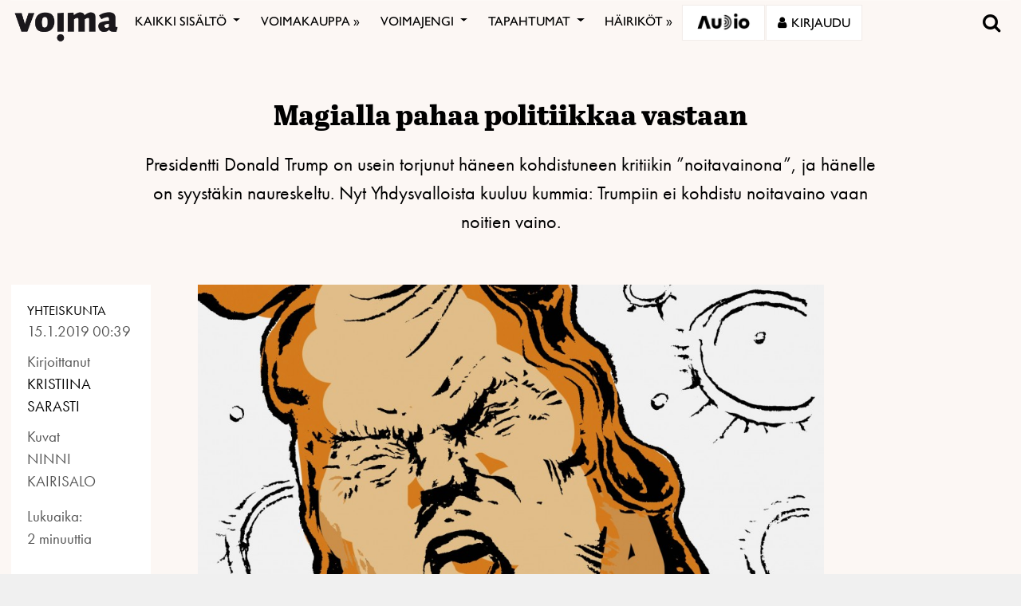

--- FILE ---
content_type: text/html; charset=utf-8
request_url: https://www.google.com/recaptcha/api2/anchor?ar=1&k=6LcHCrAjAAAAAHN1lO3KQBhq306rXrr5WbOt-bRT&co=aHR0cHM6Ly92b2ltYS5maTo0NDM.&hl=en&v=PoyoqOPhxBO7pBk68S4YbpHZ&size=invisible&anchor-ms=20000&execute-ms=30000&cb=994f9azfmu5v
body_size: 48556
content:
<!DOCTYPE HTML><html dir="ltr" lang="en"><head><meta http-equiv="Content-Type" content="text/html; charset=UTF-8">
<meta http-equiv="X-UA-Compatible" content="IE=edge">
<title>reCAPTCHA</title>
<style type="text/css">
/* cyrillic-ext */
@font-face {
  font-family: 'Roboto';
  font-style: normal;
  font-weight: 400;
  font-stretch: 100%;
  src: url(//fonts.gstatic.com/s/roboto/v48/KFO7CnqEu92Fr1ME7kSn66aGLdTylUAMa3GUBHMdazTgWw.woff2) format('woff2');
  unicode-range: U+0460-052F, U+1C80-1C8A, U+20B4, U+2DE0-2DFF, U+A640-A69F, U+FE2E-FE2F;
}
/* cyrillic */
@font-face {
  font-family: 'Roboto';
  font-style: normal;
  font-weight: 400;
  font-stretch: 100%;
  src: url(//fonts.gstatic.com/s/roboto/v48/KFO7CnqEu92Fr1ME7kSn66aGLdTylUAMa3iUBHMdazTgWw.woff2) format('woff2');
  unicode-range: U+0301, U+0400-045F, U+0490-0491, U+04B0-04B1, U+2116;
}
/* greek-ext */
@font-face {
  font-family: 'Roboto';
  font-style: normal;
  font-weight: 400;
  font-stretch: 100%;
  src: url(//fonts.gstatic.com/s/roboto/v48/KFO7CnqEu92Fr1ME7kSn66aGLdTylUAMa3CUBHMdazTgWw.woff2) format('woff2');
  unicode-range: U+1F00-1FFF;
}
/* greek */
@font-face {
  font-family: 'Roboto';
  font-style: normal;
  font-weight: 400;
  font-stretch: 100%;
  src: url(//fonts.gstatic.com/s/roboto/v48/KFO7CnqEu92Fr1ME7kSn66aGLdTylUAMa3-UBHMdazTgWw.woff2) format('woff2');
  unicode-range: U+0370-0377, U+037A-037F, U+0384-038A, U+038C, U+038E-03A1, U+03A3-03FF;
}
/* math */
@font-face {
  font-family: 'Roboto';
  font-style: normal;
  font-weight: 400;
  font-stretch: 100%;
  src: url(//fonts.gstatic.com/s/roboto/v48/KFO7CnqEu92Fr1ME7kSn66aGLdTylUAMawCUBHMdazTgWw.woff2) format('woff2');
  unicode-range: U+0302-0303, U+0305, U+0307-0308, U+0310, U+0312, U+0315, U+031A, U+0326-0327, U+032C, U+032F-0330, U+0332-0333, U+0338, U+033A, U+0346, U+034D, U+0391-03A1, U+03A3-03A9, U+03B1-03C9, U+03D1, U+03D5-03D6, U+03F0-03F1, U+03F4-03F5, U+2016-2017, U+2034-2038, U+203C, U+2040, U+2043, U+2047, U+2050, U+2057, U+205F, U+2070-2071, U+2074-208E, U+2090-209C, U+20D0-20DC, U+20E1, U+20E5-20EF, U+2100-2112, U+2114-2115, U+2117-2121, U+2123-214F, U+2190, U+2192, U+2194-21AE, U+21B0-21E5, U+21F1-21F2, U+21F4-2211, U+2213-2214, U+2216-22FF, U+2308-230B, U+2310, U+2319, U+231C-2321, U+2336-237A, U+237C, U+2395, U+239B-23B7, U+23D0, U+23DC-23E1, U+2474-2475, U+25AF, U+25B3, U+25B7, U+25BD, U+25C1, U+25CA, U+25CC, U+25FB, U+266D-266F, U+27C0-27FF, U+2900-2AFF, U+2B0E-2B11, U+2B30-2B4C, U+2BFE, U+3030, U+FF5B, U+FF5D, U+1D400-1D7FF, U+1EE00-1EEFF;
}
/* symbols */
@font-face {
  font-family: 'Roboto';
  font-style: normal;
  font-weight: 400;
  font-stretch: 100%;
  src: url(//fonts.gstatic.com/s/roboto/v48/KFO7CnqEu92Fr1ME7kSn66aGLdTylUAMaxKUBHMdazTgWw.woff2) format('woff2');
  unicode-range: U+0001-000C, U+000E-001F, U+007F-009F, U+20DD-20E0, U+20E2-20E4, U+2150-218F, U+2190, U+2192, U+2194-2199, U+21AF, U+21E6-21F0, U+21F3, U+2218-2219, U+2299, U+22C4-22C6, U+2300-243F, U+2440-244A, U+2460-24FF, U+25A0-27BF, U+2800-28FF, U+2921-2922, U+2981, U+29BF, U+29EB, U+2B00-2BFF, U+4DC0-4DFF, U+FFF9-FFFB, U+10140-1018E, U+10190-1019C, U+101A0, U+101D0-101FD, U+102E0-102FB, U+10E60-10E7E, U+1D2C0-1D2D3, U+1D2E0-1D37F, U+1F000-1F0FF, U+1F100-1F1AD, U+1F1E6-1F1FF, U+1F30D-1F30F, U+1F315, U+1F31C, U+1F31E, U+1F320-1F32C, U+1F336, U+1F378, U+1F37D, U+1F382, U+1F393-1F39F, U+1F3A7-1F3A8, U+1F3AC-1F3AF, U+1F3C2, U+1F3C4-1F3C6, U+1F3CA-1F3CE, U+1F3D4-1F3E0, U+1F3ED, U+1F3F1-1F3F3, U+1F3F5-1F3F7, U+1F408, U+1F415, U+1F41F, U+1F426, U+1F43F, U+1F441-1F442, U+1F444, U+1F446-1F449, U+1F44C-1F44E, U+1F453, U+1F46A, U+1F47D, U+1F4A3, U+1F4B0, U+1F4B3, U+1F4B9, U+1F4BB, U+1F4BF, U+1F4C8-1F4CB, U+1F4D6, U+1F4DA, U+1F4DF, U+1F4E3-1F4E6, U+1F4EA-1F4ED, U+1F4F7, U+1F4F9-1F4FB, U+1F4FD-1F4FE, U+1F503, U+1F507-1F50B, U+1F50D, U+1F512-1F513, U+1F53E-1F54A, U+1F54F-1F5FA, U+1F610, U+1F650-1F67F, U+1F687, U+1F68D, U+1F691, U+1F694, U+1F698, U+1F6AD, U+1F6B2, U+1F6B9-1F6BA, U+1F6BC, U+1F6C6-1F6CF, U+1F6D3-1F6D7, U+1F6E0-1F6EA, U+1F6F0-1F6F3, U+1F6F7-1F6FC, U+1F700-1F7FF, U+1F800-1F80B, U+1F810-1F847, U+1F850-1F859, U+1F860-1F887, U+1F890-1F8AD, U+1F8B0-1F8BB, U+1F8C0-1F8C1, U+1F900-1F90B, U+1F93B, U+1F946, U+1F984, U+1F996, U+1F9E9, U+1FA00-1FA6F, U+1FA70-1FA7C, U+1FA80-1FA89, U+1FA8F-1FAC6, U+1FACE-1FADC, U+1FADF-1FAE9, U+1FAF0-1FAF8, U+1FB00-1FBFF;
}
/* vietnamese */
@font-face {
  font-family: 'Roboto';
  font-style: normal;
  font-weight: 400;
  font-stretch: 100%;
  src: url(//fonts.gstatic.com/s/roboto/v48/KFO7CnqEu92Fr1ME7kSn66aGLdTylUAMa3OUBHMdazTgWw.woff2) format('woff2');
  unicode-range: U+0102-0103, U+0110-0111, U+0128-0129, U+0168-0169, U+01A0-01A1, U+01AF-01B0, U+0300-0301, U+0303-0304, U+0308-0309, U+0323, U+0329, U+1EA0-1EF9, U+20AB;
}
/* latin-ext */
@font-face {
  font-family: 'Roboto';
  font-style: normal;
  font-weight: 400;
  font-stretch: 100%;
  src: url(//fonts.gstatic.com/s/roboto/v48/KFO7CnqEu92Fr1ME7kSn66aGLdTylUAMa3KUBHMdazTgWw.woff2) format('woff2');
  unicode-range: U+0100-02BA, U+02BD-02C5, U+02C7-02CC, U+02CE-02D7, U+02DD-02FF, U+0304, U+0308, U+0329, U+1D00-1DBF, U+1E00-1E9F, U+1EF2-1EFF, U+2020, U+20A0-20AB, U+20AD-20C0, U+2113, U+2C60-2C7F, U+A720-A7FF;
}
/* latin */
@font-face {
  font-family: 'Roboto';
  font-style: normal;
  font-weight: 400;
  font-stretch: 100%;
  src: url(//fonts.gstatic.com/s/roboto/v48/KFO7CnqEu92Fr1ME7kSn66aGLdTylUAMa3yUBHMdazQ.woff2) format('woff2');
  unicode-range: U+0000-00FF, U+0131, U+0152-0153, U+02BB-02BC, U+02C6, U+02DA, U+02DC, U+0304, U+0308, U+0329, U+2000-206F, U+20AC, U+2122, U+2191, U+2193, U+2212, U+2215, U+FEFF, U+FFFD;
}
/* cyrillic-ext */
@font-face {
  font-family: 'Roboto';
  font-style: normal;
  font-weight: 500;
  font-stretch: 100%;
  src: url(//fonts.gstatic.com/s/roboto/v48/KFO7CnqEu92Fr1ME7kSn66aGLdTylUAMa3GUBHMdazTgWw.woff2) format('woff2');
  unicode-range: U+0460-052F, U+1C80-1C8A, U+20B4, U+2DE0-2DFF, U+A640-A69F, U+FE2E-FE2F;
}
/* cyrillic */
@font-face {
  font-family: 'Roboto';
  font-style: normal;
  font-weight: 500;
  font-stretch: 100%;
  src: url(//fonts.gstatic.com/s/roboto/v48/KFO7CnqEu92Fr1ME7kSn66aGLdTylUAMa3iUBHMdazTgWw.woff2) format('woff2');
  unicode-range: U+0301, U+0400-045F, U+0490-0491, U+04B0-04B1, U+2116;
}
/* greek-ext */
@font-face {
  font-family: 'Roboto';
  font-style: normal;
  font-weight: 500;
  font-stretch: 100%;
  src: url(//fonts.gstatic.com/s/roboto/v48/KFO7CnqEu92Fr1ME7kSn66aGLdTylUAMa3CUBHMdazTgWw.woff2) format('woff2');
  unicode-range: U+1F00-1FFF;
}
/* greek */
@font-face {
  font-family: 'Roboto';
  font-style: normal;
  font-weight: 500;
  font-stretch: 100%;
  src: url(//fonts.gstatic.com/s/roboto/v48/KFO7CnqEu92Fr1ME7kSn66aGLdTylUAMa3-UBHMdazTgWw.woff2) format('woff2');
  unicode-range: U+0370-0377, U+037A-037F, U+0384-038A, U+038C, U+038E-03A1, U+03A3-03FF;
}
/* math */
@font-face {
  font-family: 'Roboto';
  font-style: normal;
  font-weight: 500;
  font-stretch: 100%;
  src: url(//fonts.gstatic.com/s/roboto/v48/KFO7CnqEu92Fr1ME7kSn66aGLdTylUAMawCUBHMdazTgWw.woff2) format('woff2');
  unicode-range: U+0302-0303, U+0305, U+0307-0308, U+0310, U+0312, U+0315, U+031A, U+0326-0327, U+032C, U+032F-0330, U+0332-0333, U+0338, U+033A, U+0346, U+034D, U+0391-03A1, U+03A3-03A9, U+03B1-03C9, U+03D1, U+03D5-03D6, U+03F0-03F1, U+03F4-03F5, U+2016-2017, U+2034-2038, U+203C, U+2040, U+2043, U+2047, U+2050, U+2057, U+205F, U+2070-2071, U+2074-208E, U+2090-209C, U+20D0-20DC, U+20E1, U+20E5-20EF, U+2100-2112, U+2114-2115, U+2117-2121, U+2123-214F, U+2190, U+2192, U+2194-21AE, U+21B0-21E5, U+21F1-21F2, U+21F4-2211, U+2213-2214, U+2216-22FF, U+2308-230B, U+2310, U+2319, U+231C-2321, U+2336-237A, U+237C, U+2395, U+239B-23B7, U+23D0, U+23DC-23E1, U+2474-2475, U+25AF, U+25B3, U+25B7, U+25BD, U+25C1, U+25CA, U+25CC, U+25FB, U+266D-266F, U+27C0-27FF, U+2900-2AFF, U+2B0E-2B11, U+2B30-2B4C, U+2BFE, U+3030, U+FF5B, U+FF5D, U+1D400-1D7FF, U+1EE00-1EEFF;
}
/* symbols */
@font-face {
  font-family: 'Roboto';
  font-style: normal;
  font-weight: 500;
  font-stretch: 100%;
  src: url(//fonts.gstatic.com/s/roboto/v48/KFO7CnqEu92Fr1ME7kSn66aGLdTylUAMaxKUBHMdazTgWw.woff2) format('woff2');
  unicode-range: U+0001-000C, U+000E-001F, U+007F-009F, U+20DD-20E0, U+20E2-20E4, U+2150-218F, U+2190, U+2192, U+2194-2199, U+21AF, U+21E6-21F0, U+21F3, U+2218-2219, U+2299, U+22C4-22C6, U+2300-243F, U+2440-244A, U+2460-24FF, U+25A0-27BF, U+2800-28FF, U+2921-2922, U+2981, U+29BF, U+29EB, U+2B00-2BFF, U+4DC0-4DFF, U+FFF9-FFFB, U+10140-1018E, U+10190-1019C, U+101A0, U+101D0-101FD, U+102E0-102FB, U+10E60-10E7E, U+1D2C0-1D2D3, U+1D2E0-1D37F, U+1F000-1F0FF, U+1F100-1F1AD, U+1F1E6-1F1FF, U+1F30D-1F30F, U+1F315, U+1F31C, U+1F31E, U+1F320-1F32C, U+1F336, U+1F378, U+1F37D, U+1F382, U+1F393-1F39F, U+1F3A7-1F3A8, U+1F3AC-1F3AF, U+1F3C2, U+1F3C4-1F3C6, U+1F3CA-1F3CE, U+1F3D4-1F3E0, U+1F3ED, U+1F3F1-1F3F3, U+1F3F5-1F3F7, U+1F408, U+1F415, U+1F41F, U+1F426, U+1F43F, U+1F441-1F442, U+1F444, U+1F446-1F449, U+1F44C-1F44E, U+1F453, U+1F46A, U+1F47D, U+1F4A3, U+1F4B0, U+1F4B3, U+1F4B9, U+1F4BB, U+1F4BF, U+1F4C8-1F4CB, U+1F4D6, U+1F4DA, U+1F4DF, U+1F4E3-1F4E6, U+1F4EA-1F4ED, U+1F4F7, U+1F4F9-1F4FB, U+1F4FD-1F4FE, U+1F503, U+1F507-1F50B, U+1F50D, U+1F512-1F513, U+1F53E-1F54A, U+1F54F-1F5FA, U+1F610, U+1F650-1F67F, U+1F687, U+1F68D, U+1F691, U+1F694, U+1F698, U+1F6AD, U+1F6B2, U+1F6B9-1F6BA, U+1F6BC, U+1F6C6-1F6CF, U+1F6D3-1F6D7, U+1F6E0-1F6EA, U+1F6F0-1F6F3, U+1F6F7-1F6FC, U+1F700-1F7FF, U+1F800-1F80B, U+1F810-1F847, U+1F850-1F859, U+1F860-1F887, U+1F890-1F8AD, U+1F8B0-1F8BB, U+1F8C0-1F8C1, U+1F900-1F90B, U+1F93B, U+1F946, U+1F984, U+1F996, U+1F9E9, U+1FA00-1FA6F, U+1FA70-1FA7C, U+1FA80-1FA89, U+1FA8F-1FAC6, U+1FACE-1FADC, U+1FADF-1FAE9, U+1FAF0-1FAF8, U+1FB00-1FBFF;
}
/* vietnamese */
@font-face {
  font-family: 'Roboto';
  font-style: normal;
  font-weight: 500;
  font-stretch: 100%;
  src: url(//fonts.gstatic.com/s/roboto/v48/KFO7CnqEu92Fr1ME7kSn66aGLdTylUAMa3OUBHMdazTgWw.woff2) format('woff2');
  unicode-range: U+0102-0103, U+0110-0111, U+0128-0129, U+0168-0169, U+01A0-01A1, U+01AF-01B0, U+0300-0301, U+0303-0304, U+0308-0309, U+0323, U+0329, U+1EA0-1EF9, U+20AB;
}
/* latin-ext */
@font-face {
  font-family: 'Roboto';
  font-style: normal;
  font-weight: 500;
  font-stretch: 100%;
  src: url(//fonts.gstatic.com/s/roboto/v48/KFO7CnqEu92Fr1ME7kSn66aGLdTylUAMa3KUBHMdazTgWw.woff2) format('woff2');
  unicode-range: U+0100-02BA, U+02BD-02C5, U+02C7-02CC, U+02CE-02D7, U+02DD-02FF, U+0304, U+0308, U+0329, U+1D00-1DBF, U+1E00-1E9F, U+1EF2-1EFF, U+2020, U+20A0-20AB, U+20AD-20C0, U+2113, U+2C60-2C7F, U+A720-A7FF;
}
/* latin */
@font-face {
  font-family: 'Roboto';
  font-style: normal;
  font-weight: 500;
  font-stretch: 100%;
  src: url(//fonts.gstatic.com/s/roboto/v48/KFO7CnqEu92Fr1ME7kSn66aGLdTylUAMa3yUBHMdazQ.woff2) format('woff2');
  unicode-range: U+0000-00FF, U+0131, U+0152-0153, U+02BB-02BC, U+02C6, U+02DA, U+02DC, U+0304, U+0308, U+0329, U+2000-206F, U+20AC, U+2122, U+2191, U+2193, U+2212, U+2215, U+FEFF, U+FFFD;
}
/* cyrillic-ext */
@font-face {
  font-family: 'Roboto';
  font-style: normal;
  font-weight: 900;
  font-stretch: 100%;
  src: url(//fonts.gstatic.com/s/roboto/v48/KFO7CnqEu92Fr1ME7kSn66aGLdTylUAMa3GUBHMdazTgWw.woff2) format('woff2');
  unicode-range: U+0460-052F, U+1C80-1C8A, U+20B4, U+2DE0-2DFF, U+A640-A69F, U+FE2E-FE2F;
}
/* cyrillic */
@font-face {
  font-family: 'Roboto';
  font-style: normal;
  font-weight: 900;
  font-stretch: 100%;
  src: url(//fonts.gstatic.com/s/roboto/v48/KFO7CnqEu92Fr1ME7kSn66aGLdTylUAMa3iUBHMdazTgWw.woff2) format('woff2');
  unicode-range: U+0301, U+0400-045F, U+0490-0491, U+04B0-04B1, U+2116;
}
/* greek-ext */
@font-face {
  font-family: 'Roboto';
  font-style: normal;
  font-weight: 900;
  font-stretch: 100%;
  src: url(//fonts.gstatic.com/s/roboto/v48/KFO7CnqEu92Fr1ME7kSn66aGLdTylUAMa3CUBHMdazTgWw.woff2) format('woff2');
  unicode-range: U+1F00-1FFF;
}
/* greek */
@font-face {
  font-family: 'Roboto';
  font-style: normal;
  font-weight: 900;
  font-stretch: 100%;
  src: url(//fonts.gstatic.com/s/roboto/v48/KFO7CnqEu92Fr1ME7kSn66aGLdTylUAMa3-UBHMdazTgWw.woff2) format('woff2');
  unicode-range: U+0370-0377, U+037A-037F, U+0384-038A, U+038C, U+038E-03A1, U+03A3-03FF;
}
/* math */
@font-face {
  font-family: 'Roboto';
  font-style: normal;
  font-weight: 900;
  font-stretch: 100%;
  src: url(//fonts.gstatic.com/s/roboto/v48/KFO7CnqEu92Fr1ME7kSn66aGLdTylUAMawCUBHMdazTgWw.woff2) format('woff2');
  unicode-range: U+0302-0303, U+0305, U+0307-0308, U+0310, U+0312, U+0315, U+031A, U+0326-0327, U+032C, U+032F-0330, U+0332-0333, U+0338, U+033A, U+0346, U+034D, U+0391-03A1, U+03A3-03A9, U+03B1-03C9, U+03D1, U+03D5-03D6, U+03F0-03F1, U+03F4-03F5, U+2016-2017, U+2034-2038, U+203C, U+2040, U+2043, U+2047, U+2050, U+2057, U+205F, U+2070-2071, U+2074-208E, U+2090-209C, U+20D0-20DC, U+20E1, U+20E5-20EF, U+2100-2112, U+2114-2115, U+2117-2121, U+2123-214F, U+2190, U+2192, U+2194-21AE, U+21B0-21E5, U+21F1-21F2, U+21F4-2211, U+2213-2214, U+2216-22FF, U+2308-230B, U+2310, U+2319, U+231C-2321, U+2336-237A, U+237C, U+2395, U+239B-23B7, U+23D0, U+23DC-23E1, U+2474-2475, U+25AF, U+25B3, U+25B7, U+25BD, U+25C1, U+25CA, U+25CC, U+25FB, U+266D-266F, U+27C0-27FF, U+2900-2AFF, U+2B0E-2B11, U+2B30-2B4C, U+2BFE, U+3030, U+FF5B, U+FF5D, U+1D400-1D7FF, U+1EE00-1EEFF;
}
/* symbols */
@font-face {
  font-family: 'Roboto';
  font-style: normal;
  font-weight: 900;
  font-stretch: 100%;
  src: url(//fonts.gstatic.com/s/roboto/v48/KFO7CnqEu92Fr1ME7kSn66aGLdTylUAMaxKUBHMdazTgWw.woff2) format('woff2');
  unicode-range: U+0001-000C, U+000E-001F, U+007F-009F, U+20DD-20E0, U+20E2-20E4, U+2150-218F, U+2190, U+2192, U+2194-2199, U+21AF, U+21E6-21F0, U+21F3, U+2218-2219, U+2299, U+22C4-22C6, U+2300-243F, U+2440-244A, U+2460-24FF, U+25A0-27BF, U+2800-28FF, U+2921-2922, U+2981, U+29BF, U+29EB, U+2B00-2BFF, U+4DC0-4DFF, U+FFF9-FFFB, U+10140-1018E, U+10190-1019C, U+101A0, U+101D0-101FD, U+102E0-102FB, U+10E60-10E7E, U+1D2C0-1D2D3, U+1D2E0-1D37F, U+1F000-1F0FF, U+1F100-1F1AD, U+1F1E6-1F1FF, U+1F30D-1F30F, U+1F315, U+1F31C, U+1F31E, U+1F320-1F32C, U+1F336, U+1F378, U+1F37D, U+1F382, U+1F393-1F39F, U+1F3A7-1F3A8, U+1F3AC-1F3AF, U+1F3C2, U+1F3C4-1F3C6, U+1F3CA-1F3CE, U+1F3D4-1F3E0, U+1F3ED, U+1F3F1-1F3F3, U+1F3F5-1F3F7, U+1F408, U+1F415, U+1F41F, U+1F426, U+1F43F, U+1F441-1F442, U+1F444, U+1F446-1F449, U+1F44C-1F44E, U+1F453, U+1F46A, U+1F47D, U+1F4A3, U+1F4B0, U+1F4B3, U+1F4B9, U+1F4BB, U+1F4BF, U+1F4C8-1F4CB, U+1F4D6, U+1F4DA, U+1F4DF, U+1F4E3-1F4E6, U+1F4EA-1F4ED, U+1F4F7, U+1F4F9-1F4FB, U+1F4FD-1F4FE, U+1F503, U+1F507-1F50B, U+1F50D, U+1F512-1F513, U+1F53E-1F54A, U+1F54F-1F5FA, U+1F610, U+1F650-1F67F, U+1F687, U+1F68D, U+1F691, U+1F694, U+1F698, U+1F6AD, U+1F6B2, U+1F6B9-1F6BA, U+1F6BC, U+1F6C6-1F6CF, U+1F6D3-1F6D7, U+1F6E0-1F6EA, U+1F6F0-1F6F3, U+1F6F7-1F6FC, U+1F700-1F7FF, U+1F800-1F80B, U+1F810-1F847, U+1F850-1F859, U+1F860-1F887, U+1F890-1F8AD, U+1F8B0-1F8BB, U+1F8C0-1F8C1, U+1F900-1F90B, U+1F93B, U+1F946, U+1F984, U+1F996, U+1F9E9, U+1FA00-1FA6F, U+1FA70-1FA7C, U+1FA80-1FA89, U+1FA8F-1FAC6, U+1FACE-1FADC, U+1FADF-1FAE9, U+1FAF0-1FAF8, U+1FB00-1FBFF;
}
/* vietnamese */
@font-face {
  font-family: 'Roboto';
  font-style: normal;
  font-weight: 900;
  font-stretch: 100%;
  src: url(//fonts.gstatic.com/s/roboto/v48/KFO7CnqEu92Fr1ME7kSn66aGLdTylUAMa3OUBHMdazTgWw.woff2) format('woff2');
  unicode-range: U+0102-0103, U+0110-0111, U+0128-0129, U+0168-0169, U+01A0-01A1, U+01AF-01B0, U+0300-0301, U+0303-0304, U+0308-0309, U+0323, U+0329, U+1EA0-1EF9, U+20AB;
}
/* latin-ext */
@font-face {
  font-family: 'Roboto';
  font-style: normal;
  font-weight: 900;
  font-stretch: 100%;
  src: url(//fonts.gstatic.com/s/roboto/v48/KFO7CnqEu92Fr1ME7kSn66aGLdTylUAMa3KUBHMdazTgWw.woff2) format('woff2');
  unicode-range: U+0100-02BA, U+02BD-02C5, U+02C7-02CC, U+02CE-02D7, U+02DD-02FF, U+0304, U+0308, U+0329, U+1D00-1DBF, U+1E00-1E9F, U+1EF2-1EFF, U+2020, U+20A0-20AB, U+20AD-20C0, U+2113, U+2C60-2C7F, U+A720-A7FF;
}
/* latin */
@font-face {
  font-family: 'Roboto';
  font-style: normal;
  font-weight: 900;
  font-stretch: 100%;
  src: url(//fonts.gstatic.com/s/roboto/v48/KFO7CnqEu92Fr1ME7kSn66aGLdTylUAMa3yUBHMdazQ.woff2) format('woff2');
  unicode-range: U+0000-00FF, U+0131, U+0152-0153, U+02BB-02BC, U+02C6, U+02DA, U+02DC, U+0304, U+0308, U+0329, U+2000-206F, U+20AC, U+2122, U+2191, U+2193, U+2212, U+2215, U+FEFF, U+FFFD;
}

</style>
<link rel="stylesheet" type="text/css" href="https://www.gstatic.com/recaptcha/releases/PoyoqOPhxBO7pBk68S4YbpHZ/styles__ltr.css">
<script nonce="jp4QKvj_1OubDbYvIxmBGw" type="text/javascript">window['__recaptcha_api'] = 'https://www.google.com/recaptcha/api2/';</script>
<script type="text/javascript" src="https://www.gstatic.com/recaptcha/releases/PoyoqOPhxBO7pBk68S4YbpHZ/recaptcha__en.js" nonce="jp4QKvj_1OubDbYvIxmBGw">
      
    </script></head>
<body><div id="rc-anchor-alert" class="rc-anchor-alert"></div>
<input type="hidden" id="recaptcha-token" value="[base64]">
<script type="text/javascript" nonce="jp4QKvj_1OubDbYvIxmBGw">
      recaptcha.anchor.Main.init("[\x22ainput\x22,[\x22bgdata\x22,\x22\x22,\[base64]/[base64]/bmV3IFpbdF0obVswXSk6Sz09Mj9uZXcgWlt0XShtWzBdLG1bMV0pOks9PTM/bmV3IFpbdF0obVswXSxtWzFdLG1bMl0pOks9PTQ/[base64]/[base64]/[base64]/[base64]/[base64]/[base64]/[base64]/[base64]/[base64]/[base64]/[base64]/[base64]/[base64]/[base64]\\u003d\\u003d\x22,\[base64]\\u003d\x22,\x22IU3ChMKSOhJCLBvCg2LDkMKLw4rCvMOow4DCs8OwZMKXwrvDphTDuyTDm2IkwrrDscKtScKBEcKeIWkdwrMNwpA6eATDqAl4w7fCoDfCl01MwobDjT/DjUZUw5PDomUOw7k7w67DrBjCmCQ/w7jCsnpjKVptcVDDsiErMsOkTFXCnMOaW8OcwrxUDcK9wrrCnsOAw6TCoD/CnngvLCIaIWc/w6jDnCtbWAPCgWhUwp3CksOiw6ZWA8O/wpnDhVYxDsKRHi3CnFjCsV49wr/CmsK+PTZ9w5nDhw7ChMONM8Kyw7AJwrUkw4YdX8OaJ8K8w5rDg8K4CiBVw4bDnMKHw54Sa8Oqw5TCgR3CiMOmw6QMw4LDgcK6wrPCtcKtw43DgMK7w7ltw4zDv8OERHgyb8KowqfDhMOQw5cVNgIzwrt2T2nCoSDDmMO8w4jCo8KQRcK7QgbDmmsjwqsfw7RQwo/CtyTDpsOMWy7DqWfDmsKgwr/DmxjDkkvCm8Ocwr9KPR7CqmM5woxaw79Bw7FcJMOoNR1aw5jCgsKQw63CgjLCkgjCg13ClW7CixphV8OFKUdCA8Kowr7DgSI7w7PCqgTDu8KXJsKBFUXDmcKJw5jCpyvDsTI+w5zCnikRQ3d3wr9YH8OjBsK3w6LCtn7CjVTCpcKNWMKEBRpeaCYWw6/Dq8Kbw7LCrX5QWwTDmBg4AsOjZAF7XTPDl0zDrCASwqYBwpoxaMKOwpJ1w4UNwpl+eMO0U3E9Jg/CoVzCkyUtVwQpQxLDgcKew4k7w4XDo8OQw5tWwoPCqsKZCytmwqzCtzDCtXxMYcOJcsKsworCmsKAwpbCsMOjXW7DlsOjb3rDpiFSbXhwwqdMwrAkw6fCisKewrXCscKHwqEfTg/DmVkHw5LCqMKjeQdCw5lVw4Vdw6bCmsK3w4DDrcO+bg5XwrwOwp9caTfCp8K/w6YnwqZ4wr9YQQLDoMK+FDcoKjHCqMKXKMOMwrDDgMO8SsKmw4IfEsK+wqwqwr3CscK4Wklfwq0hw7VmwrE3w7XDpsKQXcKCwpByWR7CpGMnw6QLfRIuwq0jw5zDqsO5wrbDhcKOw7wHwpJnDFHDrcK2wpfDuELCoMOjYsKvw5/ChcKnbcKtCsOkaDrDocK/bHTDh8KhHcOhdmvCjMO6d8OMw6dvQcKNw7PCk217wr06fjs7wqTDsG3DqMOXwq3DiMKEER9/w4TDrMObwpnCgHvCpCFjwqVtRcOGfMOMwofCocKUwqTChmPCgMO+f8KaHcKWwq7Du3VaYUplRcKGeMKsHcKhwoDCqMONw4Eww6Bww6PCqjMfwpvCqW/DlXXCvUDCpmoAw4fDnsKCHcKKwplhVQk7wpXCscOAM13ClVRVwoMvw7lhPMKuelIgacKeKm/Drgplwr42wp3DuMO5TcKbJsO0wq1nw6vCoMK2ccK2XMKRYsO+H2wfwrHCnsKqKgPClW/DjsKJcnY4XG8yEgfCr8OTG8Ohw7V8KsK3w7hWF0TCtAnCvHDCnm/CisOzayHDo8OyKcK3w5d1bsKGGD/CjsKRODsxccKZOGp9w5JARcK2RwfDrMOpwqTDhRVAY8KRYAsmwro7w5nCssO0MsK5ZsOXw65ywoPDjcKGw5bDg1MwLcOVwpxjwpHDpG8aw43ChQXCscOewqgWwrrDszLDmyVKw4lyYMKDw5TCgEPDi8KvwqrDlsOxw40/[base64]/w7fCgzHCh8OzXU0aw4ZCfGAaw4fDq8O5w4YNwqwewqxZwoLCrh4XdQ3ClUMcMsKICcKZw6LDkxvCtmnCrSQlDcKzwoVXVTvCkMODw4HDmmzCi8KNw7rCk38uGSLDkkHCgcKDw6Rlw4nCjnFwwpDDnUo7w57DqEooO8KjS8K9OMKLwpNTw6/CpMOQM1vDhhbDlBPDj0PDrETDp2fCpDrCucKoEMK8K8KaGsKza1jCkUx2woPCn0wKNkEDDB/DiH/CihLCsMK3aE5uwqZYwqVGw5XDgMOZZ004w53CuMKkwp7Cm8KTwpXDvcOoe0LCvzESFMK1wqrDqFslwq9Ed0XCiDpNw5rCj8KPeT3CuMKga8Oww5bDqws8asOew7vCiWJKc8Oyw6ABwo5gw4/DgU7DhxEsV8O9w5U5w7Iaw5IpbMODVS/[base64]/DvnHCgcK3woDDusOzw7ZgHANBw4fCmsKRXMKWw5ZewrHCmMO9w5nDmMKJDsOUw4vCuH4Pw64oUCk/w4wRd8O/[base64]/ClMKFw5Uuw49QCjrDk8KmWcKFYHcNwo5/bxHCusKowq3Dm8OrYljCtAHCqcOSe8OdIsKhwpDCscKTBXF1wr7CvsKMK8KeHBfCu1fCuMO2w4AjeHXDvj3DscOrw4LDuBcqYsKUwpoKw6AVwoslSDFhCTQQw6DDnjkCUMKQwoh9w5hEwq7CosKJw5vCiEUzwrQpwoM/YkhEwrdFwqwYwqPDjQgQw6TCrMOZw7t/bMKWdMOEwrc+wqfCpjfDrsOuw5zDqsO9wrUQP8O/[base64]/woDCucOqJsOFE080acKawqQnw4DDqMKecMKAZBHDoD3CpsOJB8OuDcOAw7oywqHCvAsMfMKUw5Qvwo9KwqJ/wocKw60nwrzDoMKIXnfDlXZISyPCvWjCkgFrdh4FwqsPw4bDlMKewpgzU8K+EGF8esOmHMKpSMKGwqxswpt1esOTJm1HwoHDk8Olwq7DuRB2Wn/DkT54JcODSkPClh3DkVjCoMK4JMOiw7nCu8O5ZcOATkLChsOowrslw6APOMKhwoXDpGfCpMKnaQliwqkawpXCuxnDs2LClxAewqFoOBDDssOFw6rCt8KLT8Oaw6XCiArCjGVobS/CiC4AZ25VwobCvsO6KMKLw7cFwqrCgXjCs8KDQkXCs8OTwonCnFl3w5lCwqrCj37DgMOSwpwIwqwxAz3DjSnCt8KSw6oww5HClsKHwqPCksKzNx98wrbDgwcrCl/CucKvPcOEJcKjwpMORMKcCsK/wqJOHQF/OC9vwpnDplnCpycyM8KveHbDusKGOBDCk8K5N8ONw5Z4Hx/[base64]/CsTnCjGrDh3HDjWbDi8KrQMKWw5Auw61FKFIowqXCmE9Sw4Q/BENSw7FuGMKQCQvCpHJQwogCX8KXL8KCwrs3w6HDjMOqVsOON8KaLWMpw5fDosKGQwpgQcODwqQmwofDiRbDh0fDp8KSwpAYViMtXikHwpRDwoEuw6RjwqFJDU5RYjHCu1gfwpRawqFVw5LCrcOBw7TDhyLClsK+NT7CmxTCgMKSw55+wqwSQhnClcK1AF50YkFsKh/DnFxEwrPDjsKdF8O/VsKmbz0qw5kHwpTDqcO0wpFhDcOTwrZNYsOlw7Mfw5UUOBZkw5bClsO1w67Co8O7R8Kqw44cwq/[base64]/Cs8OQa8OOwqrDg8OBw7rDuy9gV8O7NFvDpcOBwosrw67DgcKxHMOdZkbDv1TCqzd2w6vCuMOAw6VhFjJ5PMKba1rDqMONw7vDs3JoJMOAQgjCgVF7w63Dh8KcMB/DjUh3w7TCtRTCnCB3IlTChg42FgASbcKNw6vDmS/DnsKQQ1cjwqp4wrrCtncfWsKhHxnDpgU4w6/DtH1KR8OWw7PCtAxoehnCm8KdZjcmWi3CpX9cwo0Nw5EoXmpEw6wFGMOdVcKPDzIBIHcIw67DnsO0YVDDih4icizCnVljfMKiCMKBw69qRlJ3w6sYwoXCoQbCt8KfwohbaCPDoMK8T1bCqVwow4VaORJFWSx/wr7DpcOawqTCocKyw6PClGjCgk0XPsOYwqt6FcKWHlvCs0dpwp/[base64]/w6PDoMK5w5tGQMKbwoDDlsKAwpjDoljCrj9QUw/[base64]/wqnCuw/DqsOTd8Okw6jDtMOaRRnDnyLDoMKuwpAgYgEzwpw9woRPw7TDiFvDgCE2AsOBdCFWw7XCoSjDmsOHdsKlSMOZS8K7w7LDjcK0wqN8MzEpw5bDtcOuw7PDosKUw6spP8KtVsOFw7dnwoPDn2TCrMKcw5vCo1nDrkp/aQjDssKyw60Dw5LDo0XCjcOTXMOXO8K5w4DDgcOkw4Y/wr7CgzXDssKbwqTCjEjCvcOpMMOEOMOnYgrChMKdbcKWZ10Lwp1Iw7zCg3HDrcO8wrMTwoY7AlZKw43CucOvw7nDgcKswofCisKLw7cww5xKOsKrEMOFw6nDrcKYw7vDiMOWwqgNw7DCnzZRaTASUMOxwqZpw4/Ct1LDhQrDucOXwpvDqRbClMOxwpVPw7TDqG/Dt2Maw75JPsKTQcKaWWvDhMKlwp8wOsKQUAwxbMOFwq1iw43CpHfDicOgwrcOLlcFw6kBVEpiw6NWcMOSO3HDncKDMm/CksK2PcKpMDfCkS3ChMOTw7DCr8KULSYow5Zlwo02KAR5YcOwD8KJwq3CvsOpM2zDssOwwrEDwqQBw4hDwpXCrMKPe8Olw4PDgGvDh2bClsKse8KZMzAMw6nDucKgwqrCsh94w7vCiMKUw7EPOcOEN8OSEsO/[base64]/CiMOsHkgqasOYw6zDqFFPR8Kjw4PDugDDqsOswo1mcl0YwqXDqUjDr8OVw5h7w5fDs8KswojCk112czXClMOKecOZwp7Ds8Oxw7guw7rCg8OtAkrDvcOwYDjCqcOOcjfDsV7CmMOiX2vDrBfDnsOTw5t7GsK0WMKhcsO1JgLCrMKJT8OoLMOGW8KXwqvDicK/eg1zw4nCs8OFCAzCgsOVFcOgDcOlwrFowqdvbsKAw6/CscO0JMOXKy3CuUvCk8Kwwr42wp0Bw4xbw4vDq0XDtTHDnj/Dtz/[base64]/ChMOAw5DDtsKyIlseCyVlwqTDkcKrDU3CtkR9L8OUO8Okw7DCj8KPAMO9dsKcwqTDmMOawqXDv8OKBSR9w4Bmw64YOsO0IMOseMOuw6gbL8KjBVnCu2XDnsKkwrkUeHbCnxXDpsK2YcO0VcOVNsOEw7laDcKlaG0jZ3jCt2/[base64]/[base64]/CqcKowp8/w5zCtzhkM8OUGznDlsKMGcOww7w5w6YFH37Dp8K9DibCsUtRwq0sa8OMwqPDoQnCu8KswoZ6w4DDqRYew4ApwrXDnznDnRjDjcKyw6LCqw/[base64]/CvcO9VcOTN8OWCWF7wpFPwoo1wo/DvQ9ZYD4nwrZjD8K3OmtewqDCuEAvHDXCgsOSRsOdwq5qwqrCqcOoRcOdw6nDlcK6fQHCncKuJMOww5/Dki5Twokow6jCs8KqInpUwrXDrx4ew5PDuk/ChGo4SXXCk8K1w7PCsQdYw5XDmcK1KUlDw4/DqCw3w6zCjlsdw4/ChsKPb8KGw5FNw5YLBcO7IiTDhMKjWcKtNQfDl0ZlU0dcPAzDuEtvH3PDpcO+DE05w4dAwqJWOF8vPsOKwrXCu1XCkMO/[base64]/ClkogesO9wp5Rw4FhwoDDnMKew5ExXsOzPwkAwoZtw6XDkcO5SS4HeyJZw6MEwqU/wovDmG7Ci8KKw5INDMKkw5TCg0fCnkjDrcKCQEvDkD1TWCrDtsOMHgw9RljDucKCfkpjZ8OawqVBJsOEwq7Cqx3DlVN2w7B9Ondrw4YCB03DhFDCgQbDi8Ojw5HCmgsXK0vCr2Isw7HCkcKDa1lVBhPDhxUQcsKwwr/CrX/[base64]/[base64]/[base64]/DpsOEe0XDncOkwoZtXcOuwqAGwq7CixLCl8O+SiNWOQoKR8OTYGAOw4/CoyfDqzLCrErCrsKUw6/[base64]/fy1zw5PCh1nClcKZIMKuw7LCn0dww7tnXndwYDrCq8K/w4lmworCksOJNQgWXsK/MljCiW3DsMKPUWx7PlbCq8KsCCduRhMPw5gkw5HDixnDkMOAIMOQPE7DrcOpKizDh8KkLB0/w7HCn1nDqMOhw4LDnsKgwqIdw6zCjcO/XwXDg3TDlmEcwqcRwprCghlyw5HCohPCjRxaw67DhT0VH8Osw5PCtw7DniAGwpojw5XDsMK2w7ZcH1NqI8KrLMOjM8KWwp9Tw7zCtsKTw5ABECc3DsOAIhRUPlwuw4PDpi7Cn2RSQzRlw6nCmRAEw47ClSkdw7/DnirCqsK+McKIWWAzwr/Dl8OjwrXDj8Onwr/[base64]/DjmDCvsOTZ8KCw7IxKwXDqMOYwodILgjDvcKnw6XDhBfCjsOCw5rDoMOeUHxpcMK1D0rCncOfw785GsKow5NHwp0Zw77DsMOhN27DssK1USseVcOMwrd/[base64]/w6zDpMOUHsO5w5LCs3Afw6DCsMOgw6RkAz5AwqLDmsKWaC5YRFXDssONwqnDjRYhAsK/wqnDlMK8wrfCt8OaCAbDqn3DncOyF8Ovw7ZtLHssdDPDnWhHwqvDrUh2UsOHwrLCi8KNYH5Cw7E+wr/DgXnDhGklw4wPRMOlczR7w6DCjkXCjBNbXTjCkw1fdsKhMMO+wpjDpxAww7xab8Odw4DDtcKnC8KLw7jDtMKNw5FjwqUDZMKkwrjDsMK7GQNXSMO/c8OeZ8O8wr4rXVx3wqwWwo8eSyAlESTDq0V7LcKka2oMWHkmw5x/YcKMw47Cs8OrBjwEw7RnJcKfGsOyw7UNZ1/CuEVnf8KTWDvDrcKDNMODwpBCKsKrw5rDph0fw7UOw4RJRMK1F1PCr8O/H8Kgwp/Ds8Ovwog0S0PDgVPDlhcFwpsRw5LDkcKjNE/[base64]/[base64]/CvR0dw4ldw57Cg8KTSkpCd8K8wo01EVjDtFLCoiXDqRBCNgjCnAM1WcKSKsKtX3vCv8KlwqnCsljDuMOKw5hVcGVNwo5ew4bCjVRcw6zDtlAkbxrDk8OYNwB+woVowoNlwpTCslNjw7PDo8KnO1ECMyEFw4ssw5PCohUNZsOeagwRw7DCo8OKVcO3EF/CgcKIH8KswrXCtcKZDCwDSGtPwoXChDElw5fCtMOLwp7CisKPEizDkGtTX3A4w7DDlcKzQTx9wqfCjcKvXmQWUcKQMx9Hw7gWwpplNMOsw5tAwoDCuiPCnMOvE8OKKVk5WEAreMOywq4SVsOAwpUDwogJREUqw4HDgWxAw4vCuG3DlcKlMMK2wrdSZcKdPMOxecO/wqnDvCtvwpTCksOcw5k7w77DtsOVw5TCiQTCjsO6w4oXOTLDksOVfQRGIsKFw51nwqMqCRJ5wokZwrdtXy3DjQc0FMKoOMO9e8K8woc/w7QCwobDg2ZVVWjDrgYKw69pUANQMMKjw5jDhwEsSVrCjHrCuMOEHcOow73DmcO/bAMqCCdLcBDDr3TCs1rDoBgew5B4w5NXwqtQSDZuJ8KxUEd8wrVrTyXCrcKQVmDCoMOJFcKubsOGw4/CocKCwpRnw4IWwrwcTcOASsOhw63DgsOdwpgTJ8K/wq9rwrfCiMKzD8OCwqgRwq5PWS5JBDVUw57CgcOtDsKvw4A2wqPDp8KQAMOcw4/DjTrChHXDshY+woQVH8Otw6nDk8K0w5/DkD7DuzstO8KJfBdqwpLDqsKXQMODw4dpw5BCwqPDsCnDiMOxAMO6VnVSwo5sw4cTb21BwoFZw5PDgSoSw4kFd8Ocwr/DpcOCwrxTOsOucwZgwqsLY8OBw4vDtCPDqm8NKABLwpR/[base64]/Dg8KFw6PChiPDksOOw43ClXl1wqjCgcK/w4XCo8KOTF/Du8Kbwptkw7I8wpvDg8Oew59ow4pLMh0ZJcOFHzHDgA/CqsO6Y8ONG8K3w5rDmsOBMcOFw5FGGcOaCkfCog89w5M4cMK+XsKMX0oXw6ooHsKpVUDDqsKPCzrCm8KgK8OnVDHDnxtSR3rCtQDDuydGKsKzZn9Vw7XDqSfCicK1wrAuw7RMwp/DpMOrwpt+RFPCu8OGwqbCkDDDgcKld8Ocw73Ck1zDj17Dr8OEwojCrhJxQsK+eQXCiyPDnMOPwp7Co00wWlrCqkjCr8K6FMOpwr/DunvCimXCgydGw4vCqcKYS2rCixERTyrDmMOAeMKlEnfDiTPDusK+RsKjAMOrwojCr1AFw4vDgMKbOgUDwofDmyLDumFRwpJFwoLDoWp8HxPCuTrCsgAuAl3DmxTDrEbCuDHDgTYLGB9oEUPCkysFECASw7hXTcOtClFDb3vDtmVBwqNXUcOUccO/eVRtdsOmwrDCimRiWMKoUcOzRcOXw6Ifw41tw7PCpFpewpppwq/DujrChMOiTGXDry0Cw5zCksO5w7hfw4xXw4JIKcO5wrprw6nDk2HDu14bOxx7wprCr8K4asOWYMOLVcKNw7jDsy/CnXDCjsO2WXUJRWTDtklpLcKsAkNALMKvLMKBLmY8GDYkUMKaw7Y9w6N9w6vDm8KSJcOJwoZBw5vDhlA/[base64]/[base64]/TsKkIkPDo8KEw7Qzw7XDjELCugMkw4bDkmBDVcK/w7DCjHxMwoIZFsKGw7lsCAldeR9ORsK7PXEvX8OKwp8SV1Biw5kIwqfDv8K/McONw4DDtkbChsKaDsK6w7EVccKuw59FwpUUaMOGecKGVGDCqFvCjXDCu8KuTMOrwo5ZfMKLw4kfdMOiJ8OzXCTDkcObXz/CmB/[base64]/T0/Dv0nCj8K9c8ORLWPDmsOvIcOYw5zDniRIw7TCicOFZMKTecOKw73CuCJMGD/CiCvDtApxw41aw7XCvsKMFMORRMKdwoAXJ25ywrfCocKlw7jCtsK/wqE4NCNIHcOoH8OtwqRLRwNhwqdmw7PDmsOfw6kxwpvDoDBYwo3Cr2sNw4vDvcKTBnbCj8OBwpxXw7TCpRDCjmbDvcOFw4xvwrXCrV/Cl8Ocw50Wd8OodWnDlsKzw7JBLcKyFcK5wqZqw6w4LMOqwpZ1w4MiHQ3CshBDwqlpWwjCnzVTH1vCsAbClBUCw5ApwpTDlktjBcOxfMK/RDzCvMODw7fCpm5wwpDCiMKwA8O0CMK5cF5QwoHDpMKuP8Kbw6U8wrsbwpXDtBvCiFMjaF8+DsOswrkabMOzw5jCmcOZw7A6GnNqwovDuBjDlsK7QEdHAE3CvmjDlgEjanN2w6XDmTVfeMORXcK/[base64]/CsxnDmcKFMhXDmDLClwTDsxN7w6xpwo5mwpzDmT0Zw7vCrHVXwqnDoBXCkBfCmRrDvcKsw7Q7w7rDjsOTFBzDvFnDnhpPA3jDucO8wqnCvsO6RsKmw7c6woDDpj8vw7/[base64]/wrvCl8OFCsOzw5bCmMOnVnk3wqNiwo3DvsODR8OZw75kwpfDscKJwqY+cUHCicKsV8OjFMOWTEZTw7FTci4gwprCicO4wq04XMO7CsOQB8O2wo3Dn27DiiQiw4bCqcOCw7/CtXjDnWkHwpYgWljDtAgvF8OdwokMw6TDmcKwQSUHGsOkVcO2w5DDvMKQw5XCo8OcLyDDgsOlHMKIwrrDsC/Du8K2BWJ8wrk+worDocKawrwnJ8KySXfCl8Kzwo7Cq0XCn8KWdsOSwrVZAjMXJQNdNDp7wpjDmMKxXlpxw7TDgzVEwrhAUsKhw6rCq8Ksw6nCimQyfAgPVWFZGTdNw47CjH0CLcKRwoISw7jDn0pOW8OcVMKlY8OAw7LChsO7XTt/aQTDmjkgN8OKNVzCiTspwobDgsOzccKSw7jDh2rCvMKtwolMwrdgT8Ksw4PDksOcwrN3w57DosOAwrzDnAjCsTPCu3PCh8KMw5jDjirDl8O3woTDo8KLJUc7w5tdw6JnScOydBDDrcKZYg3DisOXKz/CvyfCu8KqCsOMeAVUwr/CnH8ew7Aowr4YwobCli3DhcKRCMKtw6U0TDYJOMORXMKkI2rCik9Jw7ADbXhjw5HCjsKFeADCo2nCu8KGHk/DusOqZj5UJsK2w4/[base64]/[base64]/Ck3MnbkoJKkIMwqMaAWF+fMO5IUZBGmfCjcOuKcKEwqjCi8OFw6fDkBwRA8KJwprDuitvFcOvw7cGPXXCiCNaakI5w7fCh8O1wq3CglbDnR4aJMKgdXohwqjCsHBkwqrDoj7CrnJuwo/DshQpABzDnUh1w6fDpEDCkcK8w5kGDcKnw5VOeD7Dpz7CvkpJK8Ovw44aZsKqHxovbylWD0vCl2xsZ8OvH8OGw7IvDlQiwosQwrTCp0F6AMOiYcKKR2zDtQl3IcOEw5XCssOzNMOkw5R+w5PCsy0SI1Y3EsOPM3fCkcOfw75ZEsO/wqMJKnYLw5/DpsOswp/DsMKBM8Oxw44wSMKnwqzDnTbCrsKBEsKVw7AGw4/[base64]/Ds04Cf17DlMK1w6k/IsOXwpQQw4VDwr5zw6TDgcKefcOwwpsPwr0xQMO0CsK6w4jDmMK4Jlhcw7fCrlUzLWhBa8OtdTNSw6bDunbCoVh6YMOcP8KmfB3DikPDr8OHw5PDn8K7w6A/[base64]/CrsOgb1UMWcKrwqTDtMOOw4HDh8K+PxjDlMOfw5fCjxDDsCXCmVYTVQHDrMO2wqI/EMKTw5xQHsONZMOowrAcaGrDmiHCjGnClH/DlcOoWFTDtjkHw4nDggzCrcOZN3h9w6zCn8OUwr8/w4FdV0dpdkRqNsOMwrxGw6cawq7Du3Fkw7IBw5hmwpwVwo7CisK/KMOaGmgZK8KpwodKHcOEw7bDucKjw6FeDMOuw65oCHJnUsOEMW3DtcK4woBVwod/w6LDhcO4I8KHb1XDrMK9wrYjasK4WCpQF8KSQT0dPEhibcKjaXTCvDLCnwtTI17DqUZqwq5fwqArw4jCu8KRwqXDvMKUbMOebWfDuVXDmiUGH8KKTMKFRQE6w4zDm3FAbcK1wo5/wr4ywp5Yw64Ww6XCmsOGb8KyDcOdSW8/woRhw4krw5jDpXUdNV7DmHt5FmJcwqJPEA40wqNOZynDsMKbNSo4DWoew43CgAFifsO9w6AQw7XDq8OXCxs0w63DsGAuw6MeFAnCnHZHacOxw55OwrnCgcOAT8K9CC/DmC5bwqvCksOYXUd5wp7Ck3QUwpfCt37DlsONwpsbD8OSwqh4XsKxNz3Djm5+wod9wqYMwq/DnWnDisK3Pg7Dpi/DhAHDuxjCg1tRwqIeAnTCi1nDu1IpMsORw4vDvsOZUF7Djncjw5/Dk8O0w7BsDU3CrsKaT8KOOMOkwrJbB1TCmcK2czjDisKpA1lrQsOow5fCqizCjMKRw7nCgyTCkjgZw4/DhMK6Q8KYwrjChsO8w7fDv2fDoQIJEcOiESPCoGPDl3EpKcKEMxsYw6UWOTVXLcOiwqbCvMKcUcKUw43DsXgBwrc+wozCghDDr8OmwqhiwoXDhxnDjVzDtBlqZsOCfV/DlCzDnzXCvcOWwrwsw67CscOxK2fDhDtew6BsTsKeD2LCvTA6b3fDlsKmf19dw6NKw5t5wqUhwrNvZsKCDMOCw5w/[base64]/DlDHCk23CrMK6NkXClRnDsS5xw6XDjFo/w4Ycwp/DiX/[base64]/w5lCw5QKw5YBw7jDi3zCscK/w6/DjsKIw4HDmcOww4towqjDiifDpkklwpXCrwHCscOXGCt3VRPDokzDuUEMGSpLw5rCp8OUw73DkcKkNMOfLhEGw78ow7Zgw7TDm8KGw7xPNcOjd0kZN8Omw6Afw7omeg12w6I+VcOrw4IFwo/[base64]/w79Xw5LCqMKcwoNUwrwZJhtRBsKWw7JPwolObnHDncKpCRgOw7U5LWrCssOaw45lYMKEwr/DtlQhwp9Gw6vCi1HDlkBlwobDpSMvJ3hCK0pCZ8OSwpY8woo9TcOXw7BxwqNoI17ClMOiw6Ucw5pLDcOuw4XCgDIQwqLDnX3DjhMLNHAGw40AX8K4M8K5w59dw6IrKcKaw4PCrWLCizjCqcO5w5nCi8OmcSbDli3CrAJtwq0Zw59mOhMWwq3DpcKCPy93YcK5w4t/Ll09wpRTBjDCtFpOXcOVwo4zwplCI8OEWMOpTDsdw7PCmQp5VRN/dsKhw6E7U8K/w5XCnnkDwqLCkMOfw41Dw6xLworCksKmwrnCsMOBGkrDm8KNwpdqwrdAwrJZwqAxZ8KEasOpw6kUw48aZAzCgGbCksKcasO+cT9CwrZSTsKhXDnCiBkhYMOhDcKFW8OeYcObw4/[base64]/w6FWw6LDgcKOw7LCrMOwB0zDn8Obbw0sw7R/[base64]/d8OAw40xw43Dln7DgMOhwpZdwrTCucOiNldgNcOqasKqwpgFwqwxw5gdN1LCkxzDmMORAwXCocOma0BIw6RPUcK2w7Eiw7Fmenodw6HDnlTDkR/DucO/AMOnXm3DkgQ/[base64]/ezjDgENtwo3CtMOCYVUCwofCmHDDvyMQLsKUXUFzbBA2DsKAWmF1OMOqDsOca0zDnsOzZn/[base64]/Dkw0WwqzCsjjDm8K/MGYBw78qLsKTw7ZJUcKRcsKvfsO8woTCqcKrw64WAMKVwqh4CTTDiAANHSjDtAsWOMKyNMOQEBcZw65cwqPCv8OXYsONw7LDgMObQ8OOecO3HMKZwpnDlUjDgDMNADs/[base64]/DoMOcKMKpw69LI2E2MsOHwrPClBTDuyvCisOrRGxFwqcuwpZUKsKCViHDlcOIwrTCkQbCo35mwpTDsmHDjnnCh0AVw6zDt8OIwo9bw64DQcKYMH/[base64]/DjQgHQsKPwpLDnTUld8Khw6LDocKXw6nDjmTCuWt4asO8W8OyYsOWw5/Du8KgUgFUwpLDkcOEcDhwFcK5IwPCm0owwpx0DllKXMOPbB7DhgfCicK1EMOlAFXCjFQKNMKpOMK2wo/DrUAwIsO8wozCmMO5w6HDviEEw492DcKLw5gVKjrDpRcPRDFvw71UwpIYacOJPwFzRcKPWUzDp0c9YcO4w70Tw7nCrsOzd8KKw7TDlcOmwrA8RwzCsMKHwp3CgU3CplAsw5UVw7VOw5TDiWjCgMO9AMKTw4JGEMKRRcK0wrBqPcO/w6MBw5rCgsK/w6DCnQXCjXhiVcOXw6EKIzPCtMK1IMKrRMOOCWgVEl/CrcOgRDIyQsObQMOLwoBeCWPDpFkAEzZYwphew64fA8KgO8Omw7zDs2XCqHFqGlrDpCbDisKUKMKfQwY8w6QjYT/Cl1JOwrswwqPDh8KKLEDCnQvDhsKjZsKJa8Okw4wHQsOKBcO/eWvDijRDM8OuwpvCjDA0w7XDv8KQVMKQV8OGNS5dw4tcw4Vqw4UrCywjWUrCvTfCtMOpUXAbworDrMOow7HCm01cw7QQw5TDnjzDvWEFwrnDssKeAMK8HsO2w7hIOsOqwqMDw63DscKYThdEJsKvBMOhw6/Dn39lwogjwrnCrzLCmGhwSMKDwqY9wqcGXkPDpsOCCFvCvlx+ecKPNFXDvmHCrXXChDh2P8KRLsK1w57DkMKBw6nDusKGV8KDw4rCsk3DlmfDinZ4wrxiw6t4wpRqAcKyw6TDuMO0K8Kswo/ClSjDvsKIccOOwpDCrMOrwoLCisOHw7xQwrN3w695b3fCuSbDoikDc8KyD8KAPsKnwrrDgzo7w5hvTCzClCJQw4E+HiTDh8OawqXDgcKRw4/Dm0llwrrCj8KUW8KTw5lSw6EhF8KYw5hoZ8KywoLDokHCrsKUw5HChCoWO8Kcwp4fYgbDnsKbUWDCn8O9NmNdST/DhVnCulBkw5YFbMKZcMOBw77CjsKND1DDssKZwozDnMKlwoNww78Gf8KVwovCksKew4XDlkLDo8KCJScrTnfDvMK5wrw5HDUWwqPDiXR1ScOyw5wQRsKKb0fCpynCmmjDmn8NCSjDqcOzwp1VG8OeSynCrcKeG3Zcwr7CoMKew7/[base64]/wqLCjMKvw7MWw64xI8O/Ig17w49IH8Ohw5JMw58Jw63DhMOfwo7CgiLDh8K5ZcKSEXtVU0x/ZsKTXMKnw7odw5XDh8Kuwp7CosKWw7jCl2xJcD4QPxNrVx9hw7HCr8KbP8OoCGPCtWbClcOfwqnDvkXDu8K1wrcqK1/DhFJ2wqFxf8Oaw7lew65+bULDrMKFVsOwwr9VVTQdw5DCicOJGQbCl8O5w7HDo3fDqMKgWWAXwqtqw5QSccO5woFVUHzCmBhnw4QkRMOlJG/CvD7CiRLCjFkbO8K+MMOQfsOqKsKGXcO/w5IrBXFqJxLClcOqQBrDscKewp3DkAzCjcKgw4NTXA7Dkl3Dpkh6wol5csKgYsOkwqRdUVA/YcOCwqVceMKxaATDhifDokUXDzYlVcK7wrggfsKywrx6wqZqw7zCilh3wptZbhPDicKwQcOeGBjDkhFSDlfDtW7Dm8K8e8OZLR4uSlLCoMO/w5DDtCXDnSgRwrfCvDzCicKIw6jDsMODK8Odw4XDsMKSTQ4RLMKPw5rDn2Fzw7TCpmnCssK/NnDDjUhrdUY3w5nCmw/Ck8KfwrzDlGVswocUwogqwocwLxzDhlDCmcKKw4LDvcKpBMKKZXs3JDnDvsK1PQ7DpXMjwr/CtzRqw7syFXRCWidwwp7CvcKsAwAkwrDCiEEZw7JawrDDk8O/WT/CjMKrwp3CpTPDi0AfwpDCmsOHBMKfwo/DjsO/w7hnwrYIBMOWDcKDHcOLwqTCn8K1w5/CmUjCpBXDrcO7U8Okw4bCqMKBYMOPwqIgYzvCmAzCmU5ZwqvCsA5ywo3DocOsJMONScOoNSfDvWHCkMO/NMO9wqRZw6/Cg8OJwqDDuhM7OsONEVzCmW3Ckl7Cm2LDq3EhwpkSG8Kow5rDtsKywr1DPErCulVBNFvDqMOnfcKBWBRAw5QRfcOPXcO2wr7DgcOaGQvDgsKBwojDoitlw6HCl8O6E8OldsOSQzbCgMOWMMOEeTdew746wo7DiMOIZ8O9ZcObwq/CgHjCoH80wqXDlwTDjwtcwrjCnhEmw5xcemM9w6Zcw6NtIBzDvhvCg8O+w5/[base64]/[base64]/[base64]/DuQ1YYARGbMKNO2rChsOOw73DpcOBwpZgw6Jvw4DCqUTDm3pTTcOUC044KTLCssOAVgbDosO/w67DuixxfEPCvsKJw6ARW8Kaw4Mlwr0secO0eUl4FcOTw68wWHFjwqkXZsOtwq0awoJWCMO+SjrDlMOhw4M/w5TCjcOCB8OrwrFlSsKNbFrDun/Cun/Cil1uw4xBByxtOR7DuDQmK8O9wqdAw4LCmcOlwrvCgnU6I8OKTsOYeGRwKcObw4IQwobCuTJdwrQPw5BNwqbChEBfN0wrBcKjw4HCqC/Ct8K4w43DnwXCtCDDpl1Fw6zDhiJow6DDlSM/f8KtOE8oa8KuW8KLDwPDscKST8KSwpTDlMODCztlwpF7Zjxhw75rw4TCiMOHw53DijXCvsK6w7MLe8OdQ2DCu8OmcT1dwqHCmX/CrMKQfMOecGYvZAfCpsOvw7jDtVDDoxzDjcOKwpgaCMOcwpHCphXCtDRSw7FVCcKQw5PCuMKzwoXCuMOtPz/Dp8O0RifCgAYDGsKbwrV2JnxVCAAXw74Qw4QUYk8pwpPDt8KkcE7DpXsGDcOMN2zDnsKtJcOTwoIxRUjDp8KvZw7CisKnC2BseMOcDMKzFMKwwojCh8OBw4pBW8OgD8OWw6xbLmvDt8KHc0DCmz9NwrQSw6JZGlTCg1lawrkydzvCmR/CmcOlwokkw6BhJcKeFcKbc8OzaMOTw67CscOiw5fCnVEXw78KdERAdykbG8K+S8KYa8KxfMOScioPwqISwrHDsMKYO8OBZcOLwpFmJ8OGwqE/w5TCvMO8wpJswr0dwozDizQVZxfClMOPIsKUw6bCo8K7DsOlS8KUKBvDnMKlw4PDkxFywp7CtMKWbsOHw78IKsOMwovCtDhSEF8zwopgRkbChwh7w7jCpsO/wrwrwqPCi8O9wofCgMK0KkLCsjPChlDDj8KKw5BiVsOHa8Klwq46GCzCvDTCj2Buw6V+JB/CgcK4w6DDmQsxJD9Cwoxjwoh6wplIERnDmm7DlndpwoR6w4Zlw69Qw5HDtlvCmMKsw63Dm8K7Kxwaw6/CgQbDucKlw6DCgQbCoxYNDF0Xw4HDkhHDvx1gLMOzTsKvw6UpL8OBw6PCmMKIE8OFA0V4DCAMfMKHbsKRwrB6NR7CuMO6wr4kDiIFw4Y/UBLClmvDvFkAw6bDmsKzAy3CigAua8OvOMO0w7DDlRMgw6RIw4fCrxReF8OawpPCnsKIwpfCpMOmw6x0HsK0w5gAwq/Ck0d+d2R6EsKAwq/Ct8ODwo3ClsOnDV04IW8UAMKywr9rw5IJwq7DgMOMwoXCoAtuwoFyw4PDusKZw6nCgsK9eU4RwphJDkE5wpnDjTRdw4FIwovDl8KpwrBlPWwoScOgw6okw4IXUTh4ecOAwq4QYUglfhfChDDDtAcHwo/[base64]/[base64]/DnMOfw6dhD1sfD2tIw5FxwrZWwqDCnsKDwpzCm0bCug1yF8KIw54bdQPCnsOnw5VVdS8Yw6M0WsO+QBjChiwKw7PDjlLChzgzQUUuMmHDogUJw47Cq8KyEQFbDsKewqNGX8K2w7bDtVU7EHRGfcOXKMKGwrnDmcOvwqgdw7vDpC7DhsKSwokFw71twqghHGjDqXItw5/[base64]/DtFrCkC3CgsKVwpfDmcKSwoTDlX/CnMK9w5fDrMOMS8KiBGA8fhE0JEHCl1IFw4rDukzCl8OIfAQ7dsKUDzzDugDCtz3DqsOBBsKqcQPDjsKQXybCjMO/fMOOTWXCulrCoCzDtBRqWMKgwq5mw4DCssK1w4nCpH3CqFBCTh1fGEJcd8KDNAJZw6nDncKRJQ0wKMOQMgFowqvDtsOCwplhw4LDniHDlADCqMOUOWfDmQk+AnEOegkSwoI5w7jCkiHClMOVwpLDu1kxwoDDuUcWw7HCiXR/LRnDp2DDs8O+w54gw7DDrcO+w7XDm8OIw7ZpSgIvDMK3ZXQow5vCssOYFcO6fMOiEcK1w7bCrRshJMK/TsO4wrN9w5vDnDfDmh/DusK4w7bCh25fMMKSO0JWARPClsOjwpUjw7vCssOwAXnCqyUdGMKSw55zw6E8wopIw5DDtMKEfAjDgcKAwr7DrUbCgMO+GsK1wqJ/wqHDrWrCuMKKGsK+RVJlG8KcwonDg29OR8KIb8Ogwo9BasOqDAc5OsOQIcOAw4/DgyJZM1kIw7TDh8KhZ2rCrcKSw5jDsxrCuWLDkAvCrDc7woTCtcK0w6jDgDYYJEJMwpxaTcKhwoEkworDlzHDiA3DjXZpeCrCpMKNw7TDucOzeg/DmlrCt0vDpCLCucOuWsOmJMO8wogIJcKmw4xiXcKcwrU/R8OCw6BXX1FVcm7CtsOcHz7CtSbDj0bDlQTDmGhiLcKsShYTw4/DhcOzw4FGwpVPD8OhfW7CpBDDi8KKwqt1f2zCj8OLwqobMcO6wrfDscOlaMODwpPCjxMfwr/[base64]/DtcOqwot6w57DvRB+LELCmCUmVQcFJFhGw7YEE8OiwqRNAh7Dij3Dj8OewrVxwpFwHsKrJFDDoStwdMOgVAYFw6fCi8O0M8KMfHVGw71tC3/CqsO0YwfDug1NwrfDu8Ksw6slw63CmMKZUMOxV1/[base64]/[base64]/DjMOqVcK0HEPDusO0w6HDlAjCq8KeaBoswqt2QwLCkHcZwqNlJcKDwqhDCcOkAALClmNkwqwqw7DDnlRHwppaAMObCU/[base64]/DcOOw5rDgEbDu2J7GsKRPMKbwojCr8KywqrDt8O6w5nCnsOQbMKaOBt2GsKECTTDkMOMw5BTVAoXUUXDhMKdw5nCgm1Dw6tww5U9fF7CocOKw5DCoMK/wq1YcsKowrjDm3nDm8O0Fzwnw4LDpEopMcO0w44xw6Y6WsKjZlp6eXM6w5AnwpnDvwApw77DisK9VUbCm8Kmwp/DlcKBwqXCp8KYw5Znw511wqTDv0hMw7bDgwkBwqHDtcKCwqs+w6XDlDl+woTCiWPDh8K5wo4awpMjB8OYHzFKw4LDnR/CglPDqXnDnQzCusKdBAVAw60uwp3CmAfCvsOqw5sAwrxDIcO9wrHCg8Kew63CgxMpw4HDiMOuFiQHwrvDrQN4MBdUw6bCqREMVEPDij/CkGbDnsO7wqXDgDTDjVvDgcOHLFtzw6bDi8OOw5HCgcOzVcOAw7YveyfDnw87wofDqQw1VcKWEcKwVxrCs8O4JsOiScKWwoFaw5DCtFHCqsKWTMKxesO5woA6McKiw4xfwoDChcOmdHcqX8Ktw5Z/[base64]/[base64]\\u003d\x22],null,[\x22conf\x22,null,\x226LcHCrAjAAAAAHN1lO3KQBhq306rXrr5WbOt-bRT\x22,0,null,null,null,1,[21,125,63,73,95,87,41,43,42,83,102,105,109,121],[1017145,159],0,null,null,null,null,0,null,0,null,700,1,null,0,\[base64]/76lBhnEnQkZnOKMAhk\\u003d\x22,0,0,null,null,1,null,0,0,null,null,null,0],\x22https://voima.fi:443\x22,null,[3,1,1],null,null,null,1,3600,[\x22https://www.google.com/intl/en/policies/privacy/\x22,\x22https://www.google.com/intl/en/policies/terms/\x22],\x22yLw0RYmlo+m7j4t4IhAVnr9NHmtYnwDrxkvfBqzu1og\\u003d\x22,1,0,null,1,1768932914307,0,0,[51],null,[72],\x22RC-yYpDLS6-KzgGVw\x22,null,null,null,null,null,\x220dAFcWeA64Cupb4rO6IvDqVv5SAI9jAdb63FfhLDDsTbRimQIhE8t0SIYe3TVvk8UTuT0iQPSjji1Az8qlP33YUJQ-UbkUARf8Sg\x22,1769015714225]");
    </script></body></html>

--- FILE ---
content_type: text/html; charset=UTF-8
request_url: https://voima.fi/wp-admin/admin-ajax.php
body_size: -271
content:
{"uid":0,"s":0,"key":null,"st":1768929315}

--- FILE ---
content_type: text/html; charset=UTF-8
request_url: https://voima.fi/wp-admin/admin-ajax.php
body_size: 619
content:
[32138,57359,95720,96161,67711,96186,93091,96479,95825,69517,13622,83799,91834,96527,84342,66656,96444,60971,57361,89671,61629,27143,57390,57346,59393,684,50779,81777,62983,92521,91311,47908,78943,89626,45629,32499,78331,59844,45670,13312,88787,71222,11547,18411,53774,96153,18040,90656,73900,64012,12665,66304,45977,17278,77247,2934,44856,96140,95445,91870,95076,90743,89195,49864,26520,59217,92038,69749,76510,17012,66274,95419,66230,14344,75511,36277,93479,96163,77706,57388,83364,14078,94254,60961,60855,60627,87242,57357,51934,13877,53465,67613,58890,95980,16481,91857,2342,18058,43713,78351,71874,91122,96404,65372,27256,16843,44821,2489,17337,53990,63608,80293,23019,51840,12346,3739,49768,92265,26961,18691,37349,91146,51409,51025,13330,57037,40399,16717,67724,73704,46121,18169,18812,60853,72660,60959,60964,18028,87303,17908,80266,50678,93088,75324,75300,12919,78222,23212,55348,65411,80749,14181,26681,95477,66796,92491,710,62396,48339,83355,53368,16463,58716,65993,55889,76431,14225,2890,67773,56508,16798,58308,18096,60930,89168,60978,81488,18117,60969,24482,53779,15199,22486,60231,50695,69022,95810,83934,47571,67137,56473,34487,71679,35498,16370,56159,72657,13837,50079,26553,91259,40407,16890,26373,62543,11675,80714,87513,26959,1251,59926,83473,92746,53978,68324,14505,18328,11501,14290,50027,26952,44784,18402,56232,2722,1183,27010,96029,3843,63627,80234,93480,90761,15121,60089,59214,12804,17570,36041,77384,73761,63472,87387,80157,24291,65422,94694,66319,56791,16911,37421,3397,17393,84460,24780,11489,27859,93761,80767,72494,47996,93771,79377,77549,53735,94382,55089,37440,61901,53841,95444,76470,46741,75406,13887,34754,26691,54565,26528,84618,87506,71027,95754,56728,43696,80761,84604,2693,54694,34410,31484,60980,18141,95841,17539,22589,43730,57775,83140,60972,87781,94906,95522,17876,12744,3328,12488,81237,17816,27038,58894,24080,92928,75394,92346,17987,65045,64129,11607,26569,38895,93418,95308,96338,12150,27163,16489,80703,45319,81751,65556,68488,93590,39887,12832,30026,46423,65047,3315,87777,80241,81750,14294,57349,53771,12859,3322,54247,26495,47123,26676,70576,83055,11922,80742,89276,2542,62846,27047,89519,50686,81972,95843,60691,2995,30256,13164,1247,92372,94296,81088,17321,14187,84642,25158,28487,3090,67719,78993,68365,28495,77958,87271,62541,22885,48417,90823,67642,39871,47766,14757,67054,81543,17347,83933,78893,18478,70272,65923,12534,81491,27294,58129,67690,28622,69071,14849,67646,30138,96097,13083,94236,95877,13315,37447,47904,16465,14817,72763,48872,12706,76766,60671,60966,75199,88390,87423,69566,3645,16765,36770,36035,56418,11842,44854,29923,90201,11747,66772]